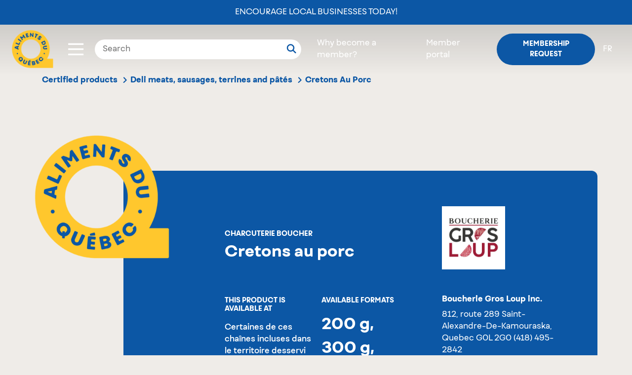

--- FILE ---
content_type: text/html; charset=UTF-8
request_url: https://www.alimentsduquebec.com/en/certified-products/products/cretons-au-porc
body_size: 6419
content:
<!doctype html>
<html lang="en-CA" class="no-js">
<head>
    <meta charset="utf-8">
    <title>Cretons Au Porc | Boucherie Gros Loup inc.  | Aliments du Québec</title>
    <meta name="description"        content="" />
        <meta property="og:title"       content="Cretons Au Porc | Boucherie Gros Loup inc.  | Aliments du Québec" />
    <meta property="og:description" content="" />
    <meta property="og:image"       content="https://www.alimentsduquebec.com/build/icons/common/AQ_Branding_PastaGirl_2000x1112.jpg" />
    
        <meta property="og:type" content="website" />
    <meta property="og:url"  content="https://www.alimentsduquebec.com/en/certified-products/products/cretons-au-porc" />

    <meta http-equiv="x-ua-compatible"  content="ie=edge">
    <meta http-equiv="cleartype"        content="on">
    <meta name="viewport"               content="width=device-width, initial-scale=1.0">
    <meta name="application-name"                content="Aliments du Québec">
    <link rel="apple-touch-icon" sizes="180x180" href="/build/styles/../../build-front/favicon/apple-touch-icon.png">
    <link rel="icon" type="image/png" sizes="32x32" href="/build/styles/../../build-front/favicon/favicon-32x32.png">
    <link rel="icon" type="image/png" sizes="16x16" href="/build/styles/../../build-front/favicon/favicon-16x16.png">
    <link rel="manifest" href="/build/styles/../../build-front/favicon/site.webmanifest">
    <meta name="msapplication-TileColor" content="#da532c">
    <meta name="theme-color" content="#ffffff">

    <link   rel="canonical"
            href="https://www.alimentsduquebec.com/en/certified-products/products/cretons-au-porc" />
    <link   rel="alternate"
            href="https://www.alimentsduquebec.com/fr/produits-dici/produits-certifies/cretons-au-porc"
            hreflang="x-default" />
    <link   rel="alternate"
            href="https://www.alimentsduquebec.com/en/certified-products/products/cretons-au-porc"
            hreflang="en" />
    <link   rel="alternate"
            href="https://www.alimentsduquebec.com/fr/produits-dici/produits-certifies/cretons-au-porc"
            hreflang="fr-ca" />
    <link   rel="alternate"
            href="https://www.alimentsduquebec.com/en/certified-products/products/cretons-au-porc"
            hreflang="en-ca" />
     <meta  http-equiv="content-language"
            content="en-ca">

                <link rel="preload" href="https://cdn.jsdelivr.net/gh/orestbida/cookieconsent@3.1.0/dist/cookieconsent.css" as="style" onload="this.rel='stylesheet'">
        <link rel="preload" href="/build/styles/../../build-front/styles/adq.css" as="style" onload="this.rel='stylesheet'">
    
    <link rel="preload" href="/build/styles/directory.css" as="style" onload="this.rel='stylesheet'">
    <script>
        /*! loadCSS: load a CSS file asynchronously. [c]2016 @scottjehl, Filament Group, Inc. Licensed MIT */
    !function(e){"use strict";var n=function(n,t,o){function i(e){return a.body?e():void setTimeout(function(){i(e)})}function r(){l.addEventListener&&l.removeEventListener("load",r),l.media=o||"all"}var d,a=e.document,l=a.createElement("link");if(t)d=t;else{var s=(a.body||a.getElementsByTagName("head")[0]).childNodes;d=s[s.length-1]}var f=a.styleSheets;l.rel="stylesheet",l.href=n,l.media="only x",i(function(){d.parentNode.insertBefore(l,t?d:d.nextSibling)});var u=function(e){for(var n=l.href,t=f.length;t--;)if(f[t].href===n)return e();setTimeout(function(){u(e)})};return l.addEventListener&&l.addEventListener("load",r),l.onloadcssdefined=u,u(r),l};"undefined"!=typeof exports?exports.loadCSS=n:e.loadCSS=n}("undefined"!=typeof global?global:this);

        /*! CSS rel=preload polyfill. Depends on loadCSS function. [c]2016 @scottjehl, Filament Group, Inc. Licensed MIT  */
    !function(e){if(e.loadCSS){var t=loadCSS.relpreload={};if(t.support=function(){try{return e.document.createElement("link").relList.supports("preload")}catch(t){return!1}},t.poly=function(){for(var t=e.document.getElementsByTagName("link"),n=0;n<t.length;n++){var r=t[n];"preload"===r.rel&&"style"===r.getAttribute("as")&&(e.loadCSS(r.href,r),r.rel=null)}},!t.support()){t.poly();var n=e.setInterval(t.poly,300);e.addEventListener&&e.addEventListener("load",function(){e.clearInterval(n)}),e.attachEvent&&e.attachEvent("onload",function(){e.clearInterval(n)})}}}(this);
</script>

                                        <script>
      dataLayer = [{
                  'memberStatus'      : 'logged-out',
        'memberType'        : 'guest',
        'productName'       : 'Cretons Au Porc',
        'certificationType' : 'Aliments du Québec',
        'productCategory'   : 'Meat',
        'productSubCategory': 'Deli meats, sausages, terrines and pâtés',
        'enterpriseName'    : 'Boucherie Gros Loup inc. ',
      }];
    </script>
    <!-- Google Tag Manager -->
<script>(function(w,d,s,l,i){w[l]=w[l]||[];w[l].push({'gtm.start':
new Date().getTime(),event:'gtm.js'});var f=d.getElementsByTagName(s)[0],
j=d.createElement(s),dl=l!='dataLayer'?'&l='+l:'';j.async=true;j.src=
'https://www.googletagmanager.com/gtm.js?id='+i+dl;f.parentNode.insertBefore(j,f);
})(window,document,'script','dataLayer','GTM-5WMV95');</script>
<!-- End Google Tag Manager -->
    <!-- Eyereturn Marketing Pixel -->
<script type='text/javascript'>(function l(d) { var site = '9098', page = 'Visites', s, er = d.createElement('script'); er.type = 'text/javascript'; er.async = true; er.src = '//o2.eyereturn.com/?site=' + site + '&page=' + page; s = d.getElementsByTagName('script')[0]; s.parentNode.insertBefore(er, s); } )(document);</script>
<!-- End Eyereturn Marketing Pixel -->    </head>

<body class="product product-page product-adq">
  <div class="overlay-loading" style="position:fixed; left:0; top:0; width: 100vw; height:100vh; z-index:99999; background:#fff;"></div>

    <!-- Google Tag Manager (noscript) -->
<noscript><iframe src="https://www.googletagmanager.com/ns.html?id=GTM-5WMV95"
height="0" width="0" style="display:none;visibility:hidden"></iframe></noscript>
<!-- End Google Tag Manager (noscript) -->

            <header class="header">
    <div>
            <div class="announce-adq d-flex align-items-center">
        <a href="https://alimentsduquebec.com/en/encourage-local-businesses-today/">Encourage local businesses today!</a>
    </div>

<nav class="fixed-nav d-flex align-items-center px-4 py-3">

            <div class="logo switch_logo">
            <a href="/en/">
                <img class="w-100 no-scroll" src="/build/styles/../../build-front/icons/ADQ_Logo_scroll.svg" alt="Aliments du Québec">
                <img class="w-100 scroll" src="/build/styles/../../build-front/icons/AlimentsDuQuebec_Logo.svg" alt="Aliments du Québec">
            </a>
        </div>

        <div class="toggle-container ml-auto ml-md-4">
    <div class="btn-container">
        <button class="button" data-open="toggle-nav-modal">
                                         <span class="icon icon-menu"></span>
        </button>
    </div>

    
    <div class="toggle-nav-modal reveal" id="toggle-nav-modal" data-reveal style="display:none;">
        <div class="d-flex justify-content-between">
            <div class="logo m-4">
                <a href="/en/">
                    <img class="w-100" src="/build/styles/../../build-front/icons/AlimentsDuQuebec_Logo.svg" alt="Aliments du Québec">
                </a>
            </div>
            <div class="search-bar-from position-relative px-3 my-4 d-flex justify-content-end d-md-none">
              <div class="loop-mobile d-md-none">
                  <svg viewBox="0 0 20 20" xmlns="http://www.w3.org/2000/svg" xmlns:xlink="http://www.w3.org/1999/xlink">
                    <g id="ADQ-Desktop" stroke="none" stroke-width="1" fill="none" fill-rule="evenodd" stroke-linecap="round" stroke-linejoin="round">
                      <g id="00_ADQ-Desktop-Page-Adhérer-v4" transform="translate(-583.000000, -42.000000)" stroke="#fff" stroke-width="2.5">
                        <g id="header">
                          <g id="module/hero" transform="translate(1.000000, 0.000000)">
                            <g id="module/nav/default">
                              <g id="Group" transform="translate(234.057637, 29.500000)">
                                <g id="icon/search" transform="translate(350.000000, 14.000000)">
                                  <circle id="Oval" cx="6.5" cy="6.5" r="6.5"></circle>
                                  <path d="M13.8284271,10.3284271 L13.8284271,17.3284271" id="Path-3" transform="translate(13.828427, 13.828427) rotate(-45.000000) translate(-13.828427, -13.828427) "></path>
                                </g>
                              </g>
                            </g>
                          </g>
                        </g>
                      </g>
                    </g>
                  </svg>
              </div>
                <form class="search-bar" action="/en/submit/search" method="post">
    <div class="input-group">
        <input type="text" id="q" name="q" placeholder="Search" value="" />
        <button type="submit">
            <svg viewBox="0 0 20 20" xmlns="http://www.w3.org/2000/svg" xmlns:xlink="http://www.w3.org/1999/xlink">
              <g id="ADQ-Desktop" stroke="none" stroke-width="1" fill="none" fill-rule="evenodd" stroke-linecap="round" stroke-linejoin="round">
                <g id="00_ADQ-Desktop-Page-Adhérer-v4" transform="translate(-583.000000, -42.000000)" stroke="#0C57A5" stroke-width="2.5">
                  <g id="header">
                    <g id="module/hero" transform="translate(1.000000, 0.000000)">
                      <g id="module/nav/default">
                        <g id="Group" transform="translate(234.057637, 29.500000)">
                          <g id="icon/search" transform="translate(350.000000, 14.000000)">
                            <circle id="Oval" cx="6.5" cy="6.5" r="6.5"></circle>
                            <path d="M13.8284271,10.3284271 L13.8284271,17.3284271" id="Path-3" transform="translate(13.828427, 13.828427) rotate(-45.000000) translate(-13.828427, -13.828427) "></path>
                          </g>
                        </g>
                      </g>
                    </g>
                  </g>
                </g>
              </g>
            </svg>
        </button>
    </div>
</form>
            </div>
            <div class="mr-5 ml-2 my-4 btn-container">
                <button class="close-button" data-close aria-label="Close modal" type="button">
                    <span class="icon icon-close"></span>
                </button>
            </div>
        </div>
        <div class="scroll-container">
            <nav class="toggle-nav m-5">
                <ul class="toggle-nav-container list-reset">
                                                                                                                    <li class="toggle-nav-item mb-4">
                            <a href="/en/our-organization/" class="toggle-nav-item-link h2" target="_self">About us</a>
                        </li>
                                                                                                                    <li class="toggle-nav-item mb-4">
                            <a href="/en/verification-process/" class="toggle-nav-item-link h2" target="_self">Verification process</a>
                        </li>
                                                                                                                    <li class="toggle-nav-item mb-4">
                            <a href="/en/certified-products" class="toggle-nav-item-link h2" target="_self">Verified products</a>
                        </li>
                                                                                                                    <li class="toggle-nav-item mb-4">
                            <a href="/en/companies/" class="toggle-nav-item-link h2" target="_self">Companies</a>
                        </li>
                                                                                                                    <li class="toggle-nav-item mb-4">
                            <a href="/en/why-become-a-member/" class="toggle-nav-item-link h2" target="_self">Why become a member?</a>
                        </li>
                                                                                                                    <li class="toggle-nav-item mb-4">
                            <a href="/en/blog" class="toggle-nav-item-link h2" target="_self">Blog</a>
                        </li>
                                                                                                                    <li class="toggle-nav-item mb-4">
                            <a href="/en/contact-us/" class="toggle-nav-item-link h2" target="_self">Contact us</a>
                        </li>
                                                                                                                    <li class="toggle-nav-item mb-4">
                            <a href="" class="toggle-nav-item-link h2" target="_self">SIAM - Aide financière</a>
                        </li>
                                        <li class="toggle-nav-item mb-4 d-block d-md-none"><a class="toggle-nav-item-link h2" href="/en/signup">Membership request</a></li>
                    <li class="toggle-nav-item mb-4 d-block d-md-none"><a class="toggle-nav-item-link h2 text-uppercase" href="/fr/produits-dici/produits-certifies/cretons-au-porc"
                           hreflang="fr"
                           class="switcher"
                        >fr</a></li>
                </ul>
            </nav>
        </div>
    </div>
</div>
    
    <div class="search-bar-from px-3 d-none d-md-block">
        <form class="search-bar" action="/en/submit/search" method="post">
    <div class="input-group">
        <input type="text" id="q" name="q" placeholder="Search" value="" />
        <button type="submit">
            <svg viewBox="0 0 20 20" xmlns="http://www.w3.org/2000/svg" xmlns:xlink="http://www.w3.org/1999/xlink">
              <g id="ADQ-Desktop" stroke="none" stroke-width="1" fill="none" fill-rule="evenodd" stroke-linecap="round" stroke-linejoin="round">
                <g id="00_ADQ-Desktop-Page-Adhérer-v4" transform="translate(-583.000000, -42.000000)" stroke="#0C57A5" stroke-width="2.5">
                  <g id="header">
                    <g id="module/hero" transform="translate(1.000000, 0.000000)">
                      <g id="module/nav/default">
                        <g id="Group" transform="translate(234.057637, 29.500000)">
                          <g id="icon/search" transform="translate(350.000000, 14.000000)">
                            <circle id="Oval" cx="6.5" cy="6.5" r="6.5"></circle>
                            <path d="M13.8284271,10.3284271 L13.8284271,17.3284271" id="Path-3" transform="translate(13.828427, 13.828427) rotate(-45.000000) translate(-13.828427, -13.828427) "></path>
                          </g>
                        </g>
                      </g>
                    </g>
                  </g>
                </g>
              </g>
            </svg>
        </button>
    </div>
</form>
    </div>

                    <ul class="login-nav list-reset d-flex align-items-center ml-0 ml-md-auto mb-0">
            <li class="certification px-3 d-none d-md-block"><a class="link color--white" href="/en/why-become-a-member">Why become a member?</a></li>
            <li class="px-3 d-none d-md-block"><a class="link color--white" href="/en/session_adq">Member portal</a></li>
            <li class="pl-3 pr-0 px-md-3"><a class="login button btn btn--small btn--blue" href="/en/signup">Membership request</a></li>
            <li class="switch-lang pr-3 d-none d-md-block"><a class="link color--white text-uppercase" href="/fr/produits-dici/produits-certifies/cretons-au-porc"
                   hreflang="fr"
                   class="switcher"
                >fr</a></li>
        </ul>
    </nav>
    </div>
</header>
    
    <div>
                        <section class="sub-nav-container">
    <div class="container">
      <div class="row">
        <div class="col-12">

          <nav class="breadcrumbs" data-component="breadcrumbs">
              <ul class="list-reset d-flex">
                                                                                                                                                                                                      <li class="pr-2"><a href="/en/certified-products">Certified products</a><span class="icon icon-arrow"></span></li>
                                                                                                        <li class="pr-2"><a href="/en/certified-products/category/deli-meats-sausages-terrines-and-pates">Deli meats, sausages, terrines and pâtés</a><span class="icon icon-arrow"></span></li>
                                                                                                        <li><p class="mb-0">Cretons Au Porc</p></li>
                                                                                </ul>
          </nav>
        </div>
      </div>
    </div>
</section>
    

    <div class="container">
        <div class="product-container">
            <div class="product-image">
                                    <div class="certif-logo">
                        <img src="/build/images/../../build-front/images/common/aliments-du-quebec.svg" alt="Aliments du Québec">
                    </div>
                            </div>
            <section class="product-tile certif-adq row">
                <div class="product-details col-12 col-lg-7 pr-5 mt-0 mt-md-5 ">

                    <div class="product-info">
                        <h3 class="product-brand element-title">Charcuterie Boucher</h3>
                        <h1 class="product-name">Cretons Au Porc</h1>
                        <p class="product-description"></p>

                    </div>
                    <div class="product-data row m-0"><div class="distribution col-12 col-lg-6 pl-0">
                                <h5 class="element-title mb-3">This product is available at</h5>
                                <p class="distributor">Certaines de ces chaînes incluses dans le territoire desservi entre Saint-Jean-Port-Joli et Cacouna en passant par la MRC du Témiscouata</p>
                            </div><div class="format col-lg-6 col-md-12 pl-0">
                                <h5 class="element-title mb-3">Available formats</h5>
                                <p>200&nbsp;g, 300&nbsp;g, 28&nbsp;g, 1&nbsp;kg, 3&nbsp;kg</p>
                            </div></div>
                </div>

                <div class="product-adherent col-md-12 col-lg-5 tttttt">
                                            <figure class="image mb-5">
                            <img src="[data-uri]" alt="Boucherie Gros Loup inc. " data-component="lazyload-image" data-options="{&quot;type&quot;:&quot;adherent&quot;,&quot;url&quot;:&quot;\/files\/20220127\/boucheriegrosloups-logocouleur_1643311352.jpg&quot;}">
                        </figure>
                    
                    <div class="contact">
                        <h5 class="name">Boucherie Gros Loup inc. </h5>
                        <p class="address mb-5">
                            <span>812, route 289</span>
                            <span>Saint-Alexandre-De-Kamouraska, Quebec G0L 2G0</span>
                            <span><a href="tel:+14184952842">(418) 495-2842</a></span>
                        </p>

                        
                                                    <div class="contact-mail">
                                <span><a href="mailto:info@boucheriegl.com">Send an email</a></span>
                            </div>
                        
                        
                                            </div>

                    <div class="show-all mt-4">
                        <a href="/en/certified-products/business/boucherie-gros-loup-inc" class="button" data-action="track-gtm-event" data-gtm-event="directory-product-click-allproducts" data-gtm-tokens="{&quot;company&quot;:&quot;Boucherie Gros Loup inc. &quot;}">View all products</a>
                    </div>
                </div>

                                                                                    </section>
        </div>
    </div>

    <aside data-component="product-banner">
        
    </aside>

    
    </div>

            <footer class="footer bg--adq-blue color--white">
    <div class="container">
      <div class="row flex-column-reverse flex-md-row">

        <div class="col-12 col-md-6">
          <nav class="footer-links">
<ul class="list-reset">
	<li class="mb-2 mb-md-3"><a class="link" href="/en/our-organization/">About us</a></li>
	<li class="mb-2 mb-md-3"><a class="link" href="/en/verification-process/">Verification process</a></li>
	<li class="mb-2 mb-md-3"><a class="link" href="/en/certified-products">Verified products</a></li>
	<li class="mb-2 mb-md-3"><a class="link" href="/en/companies/">See all companies</a></li>
	<li class="mb-2 mb-md-3"><a class="link" href="/en/why-become-a-member/">Why become a member?</a></li>
	<li class="mb-2 mb-md-3"><a class="link" href="/en/blog">Blog</a></li>
	<li class="mb-2 mb-md-3"><a class="link" href="/en/contact-us/">Contact us</a></li>
	<li class="d-none"><a class="link small" href="/en/privacy-policy/">Privacy policy</a></li>
</ul>
</nav>

          <div class="social mt-5 d-block d-md-none justify-content-center">
            <h3 class="mb-4">Suivez-nous!</h3>

            <div class="d-flex justify-content-center">
              <a class="mr-4 mr-md-2" href="//www.instagram.com/alimentsqc/">
                <img class="icon__instagram" src="/build/styles/../../build-front/icons/icon-instagram.svg" alt="">
              </a>
              <a href="//www.facebook.com/alimentsduquebec">
                <img class="icon__facebook" src="/build/styles/../../build-front/icons/icon-instagram.svg" alt="">
              </a>
            </div>
          </div>

          <div class="copyrights mt-5">
              &copy; 2026
              Aliments du Québec
              <span class="break"></span>
              All rights reserved
              <span class="break"></span>
              <button type="button" data-cc="show-preferencesModal" class="cookie-btn">Cookie preferences</button>
          </div>
        </div>

        <div class="col-12 col-md-6 d-flex flex-column justify-content-between">
          <div class="">
            <h3 class="mb-4">Enjoy Quebec food, <br>on all occasions!</h3>
            <a class="btn mb-4 mb-md-0" href="https://alimentsduquebecaumenu.com/" target="_blank">Visit the website
              <img class="icon__external-link ml-2" src="/build/styles/../../build-front/icons/icon-link-out.svg" alt="external link icon">
            </a>
          </div>

          <div class="social d-none d-md-block">
            <h3 class="mb-4">Follow us!</h3>

            <div class="d-flex">
              <a class="mr-2" href="//www.instagram.com/alimentsqc/">
                <img class="icon__instagram" src="/build/styles/../../build-front/icons/icon-instagram.svg" alt="">
              </a>
              <a href="//www.facebook.com/alimentsduquebec">
                <img class="icon__facebook" src="/build/styles/../../build-front/icons/icon-facebook.svg" alt="">
              </a>
            </div>
          </div>
        </div>
      </div>

      </footer>
    
                <script src="https://cdn.jsdelivr.net/gh/orestbida/cookieconsent@3.1.0/dist/cookieconsent.umd.js"></script>
        <script src="/build/scripts/dependencies.js" defer></script>
        <script src="/build/scripts/common.js" defer></script>
        <script src="/build/scripts/site.js" defer></script>
        <script src="/build/scripts/../../build-front/scripts/all.min.js" defer></script>
    
    <script src="/build/scripts/directory.js" defer></script>
</body>
</html>


--- FILE ---
content_type: image/svg+xml
request_url: https://www.alimentsduquebec.com/build-front/icons/icon-link-out.svg
body_size: 744
content:
<?xml version="1.0" encoding="UTF-8"?>
<svg width="18px" height="18px" viewBox="0 0 18 18" version="1.1" xmlns="http://www.w3.org/2000/svg" xmlns:xlink="http://www.w3.org/1999/xlink">
    <!-- Generator: sketchtool 57 (101010) - https://sketch.com -->
    <title>5186046B-5308-4D94-A765-10AA3E0A5C78</title>
    <desc>Created with sketchtool.</desc>
    <g id="ADQ-Desktop" stroke="none" stroke-width="1" fill="none" fill-rule="evenodd" stroke-linejoin="round">
        <g id="00_ADQ-Desktop-Accueil-v4" transform="translate(-1007.000000, -2856.000000)" fill="#0C57A5" fill-rule="nonzero" stroke="#0C57A5">
            <g id="Au-Menu" transform="translate(-10.000000, 2154.000000)">
                <g id="Right" transform="translate(851.000000, 334.000000)">
                    <g id="button/primaryout" transform="translate(0.098071, 344.000000)">
                        <g id="button/primary">
                            <g id="Link-Out" transform="translate(167.000000, 25.000000)">
                                <g id="noun_link_1119743">
                                    <g id="Group">
                                        <path d="M14.4975611,13.7951221 C14.4975611,14.185366 14.185366,14.4975611 13.7951221,14.4975611 L2.20487807,14.4975611 C1.81463416,14.4975611 1.50243904,14.185366 1.50243904,13.7951221 L1.50243904,2.20487807 C1.50243904,1.81463416 1.81463416,1.50243904 2.20487807,1.50243904 L5.43739843,1.50243904 L5.43739843,0.097560972 L2.20487807,0.097560972 C1.03414635,0.097560972 0.097560972,1.03414635 0.097560972,2.20487807 L0.097560972,13.7951221 C0.097560972,14.9658538 1.03414635,15.9024392 2.20487807,15.9024392 L13.7951221,15.9024392 C14.9658538,15.9024392 15.9024392,14.9658538 15.9024392,13.7951221 L15.9024392,10.5626017 L14.4975611,10.5626017 L14.4975611,13.7951221 Z" id="Path"></path>
                                        <polygon id="Path" points="9.22926832 0.097560972 9.22926832 1.50243903 13.5024391 1.50243903 7.98048782 7.02439031 8.97560978 8.01951227 14.4975611 2.49756099 14.4975611 6.77073177 15.9024391 6.77073177 15.9024391 0.097560972"></polygon>
                                    </g>
                                </g>
                            </g>
                        </g>
                    </g>
                </g>
            </g>
        </g>
    </g>
</svg>

--- FILE ---
content_type: image/svg+xml
request_url: https://www.alimentsduquebec.com/build-front/icons/icon-instagram.svg
body_size: 2134
content:
<?xml version="1.0" encoding="UTF-8"?>
<svg width="26px" height="27px" viewBox="0 0 26 27" version="1.1" xmlns="http://www.w3.org/2000/svg" xmlns:xlink="http://www.w3.org/1999/xlink">
    <!-- Generator: sketchtool 57 (101010) - https://sketch.com -->
    <title>47370E6A-58BD-4C8E-8CD4-DB064E8402D5</title>
    <desc>Created with sketchtool.</desc>
    <g id="ADQ-Desktop" stroke="none" stroke-width="1" fill="none" fill-rule="evenodd">
        <g id="00_ADQ-Desktop-Accueil-v4" transform="translate(-781.000000, -7631.000000)" fill="#FFFFFF">
            <g id="module/footer-V1" transform="translate(0.000000, 7201.000000)">
                <g id="icon/social/instagram" transform="translate(777.000000, 426.576854)">
                    <path d="M15.8023566,4.32767162 L18.1976054,4.32767162 C20.5901426,4.3315129 21.072309,4.34994756 22.2567581,4.4049678 C23.6138975,4.46798461 24.5406899,4.68743563 25.3517345,5.00834217 C26.1901597,5.34001773 26.9011965,5.7838663 27.6100064,6.5054938 C28.318867,7.22717283 28.7547813,7.95106749 29.0806162,8.80460262 C29.3958228,9.63031349 29.6113759,10.5738653 29.6732734,11.9555462 C29.7353228,13.3400611 29.75,13.7821062 29.75,17.3073892 C29.75,20.8327238 29.7353228,21.2747689 29.6732734,22.6592838 C29.6113759,24.0409132 29.3958228,24.9845165 29.0806162,25.8101759 C28.7547813,26.6637625 28.318867,27.3876572 27.6100064,28.1092847 C26.9011965,28.8309637 26.1901597,29.2747608 25.3517345,29.6065394 C24.5406899,29.9273944 23.6138975,30.1468454 22.2567581,30.2099137 C20.9407035,30.2709975 20.4916647,30.2869621 17.3257547,30.2879285 L16.6741992,30.2879285 C13.508329,30.2869621 13.0591969,30.2709975 11.7431913,30.2099137 C10.3860518,30.1468454 9.45925947,29.9273944 8.64821491,29.6065394 C7.80984031,29.2747608 7.09875288,28.8309637 6.38994296,28.1092847 C5.68108242,27.3876572 5.24516812,26.663711 4.91933318,25.8101759 C4.6041266,24.9845165 4.38862409,24.0409132 4.32667598,22.6592838 C4.272633,21.453416 4.25456417,20.9624914 4.25080103,18.5266794 L4.25080103,16.0881015 C4.25456417,13.6522995 4.272633,13.161414 4.32667598,11.9555462 C4.38862409,10.5738653 4.6041266,9.63031349 4.91933318,8.80460262 C5.24516812,7.95106749 5.68108242,7.22717283 6.38994296,6.5054938 C7.09875288,5.7838663 7.80984031,5.34001773 8.64821491,5.00834217 C9.45925947,4.68743563 10.3860518,4.46798461 11.7431913,4.4049678 C12.9275964,4.34994756 13.4098338,4.3315129 15.8023566,4.32767162 L18.1976054,4.32767162 Z M16.999975,6.66568947 L16.6797523,6.66573186 C13.568568,6.66659175 13.1489716,6.68089475 11.8478554,6.74133026 C10.6047936,6.79909137 9.92964013,7.01055579 9.48036445,7.18832194 C8.88527789,7.42379767 8.46049804,7.7050804 8.01436026,8.1593373 C7.56822247,8.61354269 7.29188529,9.04595239 7.06059208,9.65185155 C6.88603403,10.1092516 6.67832564,10.7965625 6.62159048,12.0621544 C6.5661859,13.2984427 6.55025406,13.7530273 6.54768936,16.3833582 L6.54768936,18.2314339 C6.55025406,20.8618027 6.5661859,21.3163873 6.62159048,22.5526756 C6.67832564,23.8182675 6.88603403,24.5055784 7.06059208,24.9629785 C7.29188529,25.5688261 7.56822247,26.0012873 8.01436026,26.4554927 C8.46049804,26.9097496 8.88527789,27.1910323 9.48036445,27.4265081 C9.92964013,27.6042227 10.6047936,27.8157386 11.8479061,27.8734482 C13.1054149,27.9318692 13.5393697,27.947227 16.3774283,27.9489655 L17.6225218,27.9489655 C20.4605803,27.947227 20.8945351,27.9318692 22.152044,27.8734482 C23.3951564,27.8157386 24.0702593,27.6042227 24.5195349,27.4265081 C25.1146721,27.1910323 25.539452,26.9097496 25.9855898,26.4554927 C26.4317275,26.0012873 26.7080141,25.5688261 26.9393579,24.9629785 C27.113916,24.5055784 27.3216244,23.8182675 27.3783595,22.5526241 C27.4337184,21.3163823 27.4496871,20.8618022 27.4522594,18.2314338 L27.4522594,16.3833582 C27.4496871,13.7530273 27.4337184,13.2984427 27.3783595,12.0621544 C27.3216244,10.7965625 27.113916,10.1092516 26.9393579,9.65185155 C26.7080141,9.04595239 26.4317275,8.61354269 25.9855898,8.15928578 C25.539452,7.7050804 25.1146721,7.42379767 24.5195349,7.18832194 C24.0702593,7.01055579 23.3951564,6.79909137 22.152044,6.74133026 C20.8943457,6.68290927 20.4603344,6.66759654 17.6224765,6.66586387 L17.3201977,6.66573186 Z M16.9999746,10.6417255 C20.6159428,10.6417255 23.5472426,13.6260327 23.5472426,17.3073892 C23.5472426,20.9887973 20.6159428,23.9731045 16.9999746,23.9731045 C13.3840065,23.9731045 10.4526561,20.9887973 10.4526561,17.3073892 C10.4526561,13.6260327 13.3840065,10.6417255 16.9999746,10.6417255 Z M16.9999747,12.9805613 C14.6527788,12.9805613 12.7499493,14.9177485 12.7499493,17.3073892 C12.7499493,19.69703 14.6527788,21.6342688 16.9999747,21.6342688 C19.3471705,21.6342688 21.25,19.69703 21.25,17.3073892 C21.25,14.9177485 19.3471705,12.9805613 16.9999747,12.9805613 Z M23.8059723,8.82072014 C24.650977,8.82072014 25.3359491,9.51807871 25.3359491,10.3783638 C25.3359491,11.2386489 24.650977,11.9360075 23.8059723,11.9360075 C22.9609676,11.9360075 22.2759449,11.2386489 22.2759449,10.3783638 C22.2759449,9.51807871 22.9609676,8.82072014 23.8059723,8.82072014 Z" id="Instagram"></path>
                </g>
            </g>
        </g>
    </g>
</svg>

--- FILE ---
content_type: image/svg+xml
request_url: https://www.alimentsduquebec.com/build-front/images/common/aliments-du-quebec.svg
body_size: 56369
content:
<?xml version="1.0" encoding="UTF-8"?>
<svg width="273px" height="250px" viewBox="0 0 273 250" version="1.1" xmlns="http://www.w3.org/2000/svg" xmlns:xlink="http://www.w3.org/1999/xlink">
    <!-- Generator: sketchtool 57 (101010) - https://sketch.com -->
    <title>46ABF8A5-8268-468E-AB1C-56DB99073668</title>
    <desc>Created with sketchtool.</desc>
    <g id="ADQ-Desktop" stroke="none" stroke-width="1" fill="none" fill-rule="evenodd">
        <g id="00_ADQ-Desktop-Notre-Organisation" transform="translate(-944.000000, -2974.000000)">
            <image id="AlimentsDuQuebec_Logo_RGB" x="944" y="2974" width="273" height="250" xlink:href="[data-uri]"></image>
        </g>
    </g>
</svg>
